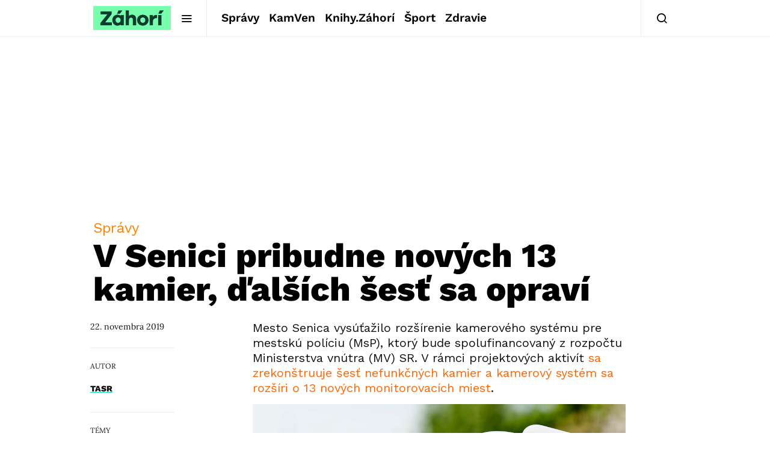

--- FILE ---
content_type: text/html; charset=utf-8
request_url: https://www.google.com/recaptcha/api2/aframe
body_size: 268
content:
<!DOCTYPE HTML><html><head><meta http-equiv="content-type" content="text/html; charset=UTF-8"></head><body><script nonce="kzGh82j4FAvIyH0IGOYdfQ">/** Anti-fraud and anti-abuse applications only. See google.com/recaptcha */ try{var clients={'sodar':'https://pagead2.googlesyndication.com/pagead/sodar?'};window.addEventListener("message",function(a){try{if(a.source===window.parent){var b=JSON.parse(a.data);var c=clients[b['id']];if(c){var d=document.createElement('img');d.src=c+b['params']+'&rc='+(localStorage.getItem("rc::a")?sessionStorage.getItem("rc::b"):"");window.document.body.appendChild(d);sessionStorage.setItem("rc::e",parseInt(sessionStorage.getItem("rc::e")||0)+1);localStorage.setItem("rc::h",'1768962709790');}}}catch(b){}});window.parent.postMessage("_grecaptcha_ready", "*");}catch(b){}</script></body></html>

--- FILE ---
content_type: text/plain; charset=UTF-8
request_url: https://at.teads.tv/fpc?analytics_tag_id=PUB_21261&tfpvi=&gdpr_status=22&gdpr_reason=220&gdpr_consent=&ccpa_consent=&shared_ids=&sv=d656f4a&
body_size: 56
content:
ODY3NDBlODItZmNiNi00OTU3LWJhMjgtOWNhMTNlMGJjMmY2Iy0zMA==